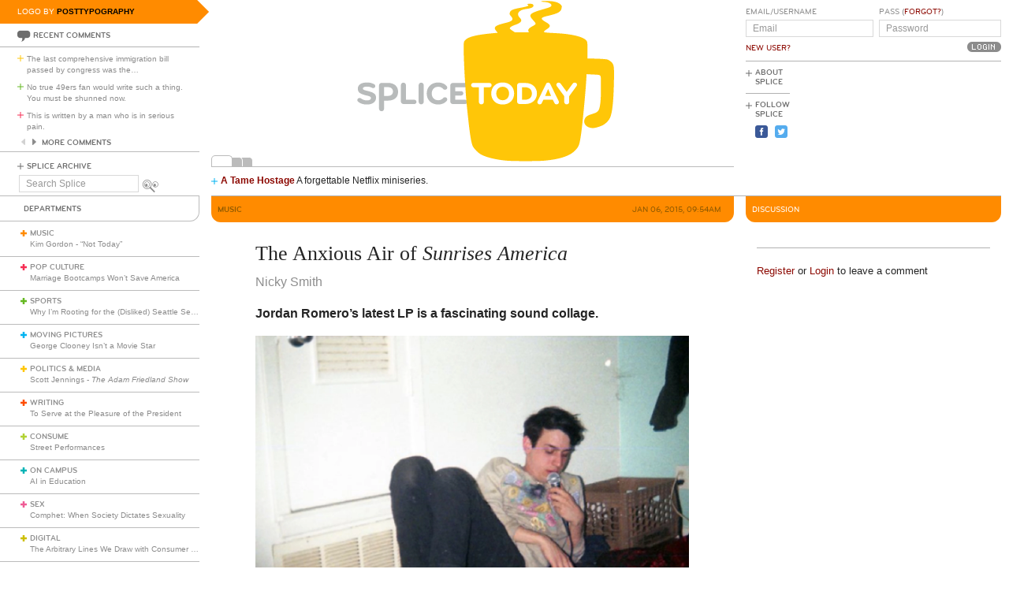

--- FILE ---
content_type: text/html; charset=utf-8
request_url: https://www.google.com/recaptcha/api2/aframe
body_size: 262
content:
<!DOCTYPE HTML><html><head><meta http-equiv="content-type" content="text/html; charset=UTF-8"></head><body><script nonce="XoHolui6om-mf567g6c1nA">/** Anti-fraud and anti-abuse applications only. See google.com/recaptcha */ try{var clients={'sodar':'https://pagead2.googlesyndication.com/pagead/sodar?'};window.addEventListener("message",function(a){try{if(a.source===window.parent){var b=JSON.parse(a.data);var c=clients[b['id']];if(c){var d=document.createElement('img');d.src=c+b['params']+'&rc='+(localStorage.getItem("rc::a")?sessionStorage.getItem("rc::b"):"");window.document.body.appendChild(d);sessionStorage.setItem("rc::e",parseInt(sessionStorage.getItem("rc::e")||0)+1);localStorage.setItem("rc::h",'1768597887019');}}}catch(b){}});window.parent.postMessage("_grecaptcha_ready", "*");}catch(b){}</script></body></html>

--- FILE ---
content_type: image/svg+xml; charset=utf-8
request_url: https://www.splicetoday.com/logos/random.svg
body_size: 2857
content:
<?xml version="1.0" standalone="no"?>
<!DOCTYPE svg
  PUBLIC '-//W3C//DTD SVG 1.1//EN'
  'http://www.w3.org/Graphics/SVG/1.1/DTD/svg11.dtd'>
<svg height="100%" style="fill-rule:evenodd;clip-rule:evenodd;stroke-linejoin:round;stroke-miterlimit:1.41421;" version="1.1" viewBox="0 0 1060 400" width="100%" xml:space="preserve" xmlns="http://www.w3.org/2000/svg" xmlns:xlink="http://www.w3.org/1999/xlink">
  <g id="splice">
    <g>
      <path d="M315.797,239.265c-7.77,0 -12.722,-1.961 -16.82,-4.779c-1.877,-1.28 -2.731,-2.818 -2.731,-4.268c0,-2.307 1.878,-4.269 4.44,-4.269c1.025,0 2.219,0.341 3.413,1.192c3.245,2.221 6.661,3.759 11.526,3.759c5.037,0 8.367,-1.622 8.367,-4.698c0,-3.156 -4.098,-4.098 -7.513,-4.863c-15.281,-3.416 -19.207,-6.915 -19.207,-14.257c0,-7.94 6.742,-12.549 19.121,-12.549c4.61,0 8.962,1.024 12.975,2.987c2.307,1.111 3.332,2.56 3.332,4.525c0,2.048 -1.623,3.842 -4.098,3.842c-0.854,0 -1.879,-0.172 -2.903,-0.683c-2.902,-1.368 -6.06,-2.306 -9.22,-2.306c-5.891,0 -8.964,1.195 -8.964,3.928c0,2.39 2.22,3.073 9.135,4.781c11.609,2.902 17.586,5.462 17.586,13.829c0,8.452 -7.172,13.829 -18.439,13.829Z" style="fill:#b8bbbb;fill-rule:nonzero;"/>
      <path d="M368.558,213.023c0,-4.514 -2.943,-8.96 -9.579,-8.96l-8.431,0l0,17.664l8.431,0c6.62,0 9.579,-4.602 9.579,-8.704M378.949,213.449c0,10.073 -6.021,17.925 -21.227,17.925l-7.174,0l0,16.31c0,2.903 -2.226,5.211 -5.128,5.211c-2.904,0 -5.116,-2.308 -5.116,-5.211l0,-47.121c0,-2.902 2.304,-5.207 5.208,-5.207l12.21,0c14.629,0 21.227,7.981 21.227,18.093" style="fill:#b8bbbb;fill-rule:nonzero;"/>
      <path d="M411.958,229.535c2.391,0 4.355,1.961 4.355,4.353c0,2.388 -1.964,4.353 -4.355,4.353l-22.197,0c-2.815,0 -5.122,-2.305 -5.122,-5.125l0,-33.121c0,-2.816 2.307,-5.121 5.122,-5.121c2.819,0 5.123,2.305 5.123,5.121l0,29.54l17.074,0Z" style="fill:#b8bbbb;fill-rule:nonzero;"/>
      <path d="M420.664,199.995c0,-2.816 2.306,-5.121 5.123,-5.121c2.817,0 5.122,2.305 5.122,5.121l0,33.808c0,2.816 -2.305,5.12 -5.122,5.12c-2.817,0 -5.123,-2.304 -5.123,-5.12l0,-33.808Z" style="fill:#b8bbbb;fill-rule:nonzero;"/>
      <path d="M447.212,216.9c0,7.086 4.44,13.657 13.148,13.657c4.013,0 7.255,-1.452 9.561,-3.926c0.938,-1.023 2.049,-2.133 4.013,-2.133c2.902,0 4.78,2.049 4.78,4.439c0,1.281 -0.682,2.476 -1.622,3.498c-3.415,3.841 -9.305,6.83 -16.732,6.83c-15.281,0 -23.39,-10.67 -23.39,-22.365c0,-11.696 8.109,-22.367 23.39,-22.367c7.427,0 13.317,2.987 16.732,6.83c0.94,1.023 1.622,2.219 1.622,3.498c0,2.392 -1.878,4.441 -4.78,4.441c-1.964,0 -3.075,-1.11 -4.013,-2.135c-2.306,-2.477 -5.548,-3.928 -9.561,-3.928c-8.708,0 -13.148,6.574 -13.148,13.661Z" style="fill:#b8bbbb;fill-rule:nonzero;"/>
      <path d="M494.933,229.535l20.069,0c2.39,0 4.354,1.961 4.354,4.353c0,2.388 -1.964,4.353 -4.354,4.353l-25.19,0c-2.818,0 -5.123,-2.305 -5.123,-5.125l0,-32.439c0,-2.815 2.305,-5.12 5.123,-5.12l24.166,0c2.392,0 4.354,1.963 4.354,4.354c0,2.391 -1.962,4.354 -4.354,4.354l-19.045,0l0,7.939l11.981,0c2.39,0 4.355,1.964 4.355,4.355c0,2.39 -1.965,4.354 -4.355,4.354l-11.981,0l0,8.622Z" style="fill:#b8bbbb;fill-rule:nonzero;"/>
    </g>
  </g>
  <g id="coffee">
    <path d="M669.55,29.85c-1.368,0.597 0.35,1.022 5.75,1.426c8.5,0.636 13.993,3.036 14.474,6.324c0.456,3.126 -1.674,4.229 -16.174,8.372c-28.3,8.086 -31.293,11.223 -21.013,22.028c3.52,3.7 5.482,6.572 5.263,7.7c-0.196,1.004 -2.65,2.932 -5.55,4.358c-8.6,4.231 -11.463,8.38 -8.1,11.742c0.93,0.931 -2.1,1.2 -13.5,1.2l-14.7,0l-4.95,-3.25c-2.7,-1.772 -5.171,-3.795 -5.436,-4.45c-0.821,-2.031 3.286,-5.071 9.786,-7.245c13.5,-4.515 16.343,-8.674 10.226,-14.955c-7.804,-8.011 -1.826,-15.843 13.474,-17.653c11.1,-1.313 16.09,-4.304 13.925,-8.347c-0.962,-1.795 -2.025,-2.092 -7.325,-2.05c-4.7,0.038 -5.765,0.303 -4.4,1.093c4.42,2.559 0.9,4.232 -14.8,7.036c-13.4,2.393 -19.125,4.719 -20.475,8.321c-1.5,4 -1.233,5.161 2.049,8.9c5.688,6.48 2.926,9.956 -10.474,13.183c-22.9,5.514 -26.31,8.617 -19.028,17.317l2.428,2.9l-6.8,0.611c-36.9,3.314 -53.484,7.424 -59.678,14.789c-2.458,2.924 -2.522,3.4 -2.522,18.7c0,21.571 3.374,83.4 6.008,110.1c5.328,54 8.58,76.89 12.077,85c2.457,5.7 11.415,14.714 17.915,18.028c11.127,5.673 29.7,10.083 50.5,11.993c14.2,1.303 63.799,1.309 78,0.009c31.1,-2.847 51.283,-9.655 61.754,-20.83c7.47,-7.972 8.571,-11 11.712,-32.2c3.378,-22.8 10.999,-105.657 11.029,-119.9l0.005,-2.4l12.3,0.637c18.2,0.941 16.676,-0.412 16.956,15.063c0.565,31.2 -0.841,49.905 -4.255,56.6c-2.129,4.178 -5.201,6.044 -14.501,8.81c-8.3,2.469 -12.142,5.158 -14.126,9.89c-3.978,9.487 4.126,18.3 16.826,18.3c4.689,0 16.099,-3.507 21.3,-6.546c5.6,-3.274 11.096,-9.207 13.389,-14.454c4.538,-10.384 6.896,-31.9 7.783,-71c0.76,-33.5 0.293,-36.982 -5.672,-42.375c-2.1,-1.898 -5.654,-4.055 -7.7,-4.675c-2.083,-0.63 -12.05,-1.376 -22.05,-1.65l-18.25,-0.5l0,-16.75c0,-15.5 -0.158,-16.951 -2.114,-19.45c-6.121,-7.818 -29.486,-13.469 -62.386,-15.089c-21.1,-1.038 -24.489,-1.481 -23.818,-3.111c0.338,-0.82 3.018,-3.031 5.918,-4.881c8.63,-5.507 8.2,-8.606 -2,-14.387c-11.978,-6.789 -11.2,-9.141 4.2,-12.703c21.2,-4.903 26.785,-8.169 27.926,-16.329c0.504,-3.6 0.208,-4.44 -2.426,-6.887c-4.637,-4.309 -13.1,-6.578 -25.8,-6.918c-6.1,-0.163 -11.869,0.084 -12.95,0.555Z" style="fill:#ffc608;fill-rule:nonzero;"/>
  </g>
  <g id="today">
    <g>
      <path d="M552.962,233.803c0,2.816 -2.304,5.12 -5.12,5.12c-2.817,0 -5.123,-2.304 -5.123,-5.12l0,-29.538l-11.354,0c-2.39,0 -4.353,-1.963 -4.353,-4.354c0,-2.391 1.963,-4.354 4.353,-4.354l32.951,0c2.394,0 4.355,1.963 4.355,4.354c0,2.391 -1.961,4.354 -4.355,4.354l-11.354,0l0,29.538Z" style="fill:#fff;fill-rule:nonzero;"/>
      <path d="M591.039,230.557c7.938,0 12.974,-5.889 12.974,-13.657c0,-7.769 -5.036,-13.661 -12.974,-13.661c-7.942,0 -12.977,5.892 -12.977,13.661c0,7.768 5.035,13.657 12.977,13.657ZM591.039,239.265c-14.002,0 -23.222,-9.559 -23.222,-22.365c0,-12.807 9.22,-22.367 23.222,-22.367c13.999,0 23.218,9.56 23.218,22.367c0,12.806 -9.219,22.365 -23.218,22.365Z" style="fill:#fff;fill-rule:nonzero;"/>
      <path d="M630.475,204.265l0,25.27l5.902,0c8.961,0 13.915,-4.953 13.915,-12.635c0,-7.684 -4.954,-12.635 -13.915,-12.635l-5.902,0ZM620.233,200.677c0,-3.072 2.305,-5.12 5.123,-5.12l11.445,0c14.598,0 23.732,9.133 23.732,21.343c0,12.205 -9.134,21.341 -23.732,21.341l-11.445,0c-2.818,0 -5.123,-2.305 -5.123,-5.125l0,-32.439Z" style="fill:#fff;fill-rule:nonzero;"/>
      <path d="M677.208,221.773l12.037,0l-5.971,-14.009l-6.066,14.009ZM704.612,232.264c0.259,0.599 0.517,1.453 0.517,2.136c0,2.559 -1.969,4.523 -4.785,4.523c-2.219,0 -3.5,-1.194 -4.352,-2.987l-3.173,-6.338l-19.1,0l-3.169,6.338c-0.852,1.793 -2.133,2.987 -4.353,2.987c-2.815,0 -4.78,-1.964 -4.78,-4.523c0,-0.683 0.255,-1.537 0.513,-2.136l17.071,-34.659c0.858,-1.707 2.05,-2.731 4.273,-2.731c2.219,0 3.328,1.024 4.267,2.731l17.071,34.659Z" style="fill:#fff;fill-rule:nonzero;"/>
      <path d="M726.039,222.169l0,11.634c0,2.816 -2.303,5.12 -5.124,5.12c-2.816,0 -5.12,-2.304 -5.12,-5.12l0,-11.634l-14.61,-19.867c-0.853,-1.111 -1.28,-1.878 -1.28,-3.073c0,-2.478 1.794,-4.355 4.695,-4.355c1.965,0 3.161,0.854 4.012,1.964l12.303,16.711l12.228,-16.711c1.023,-1.281 2.046,-1.964 4.009,-1.964c2.903,0 4.697,1.877 4.697,4.355c0,1.195 -0.428,1.962 -1.281,3.073l-14.529,19.867Z" style="fill:#fff;fill-rule:nonzero;"/>
    </g>
  </g>
</svg>
